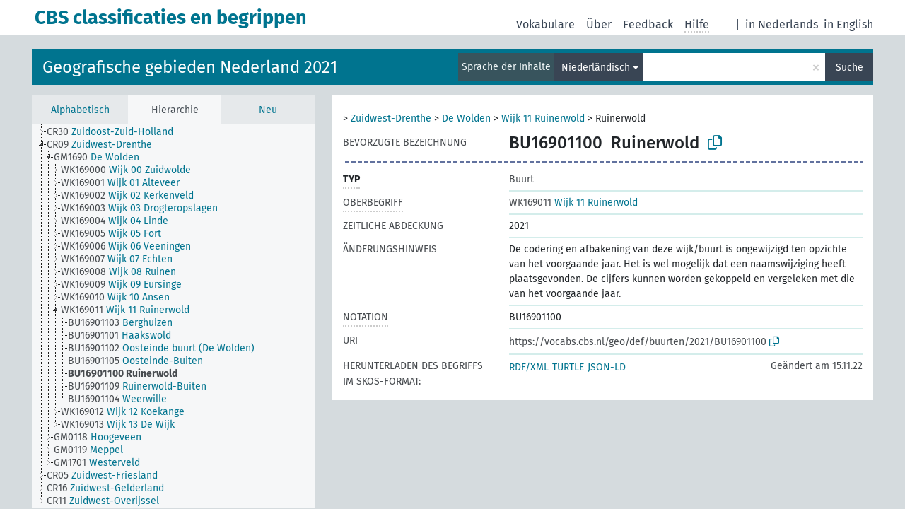

--- FILE ---
content_type: text/html; charset=UTF-8
request_url: https://vocabs.cbs.nl/voc2021/de/page/?clang=nl&uri=https%3A%2F%2Fvocabs.cbs.nl%2Fgeo%2Fdef%2Fbuurten%2F2021%2FBU16901100
body_size: 4967
content:
<!DOCTYPE html>
<html dir="ltr" lang="de">
<head>
<base href="https://vocabs.cbs.nl/">
<link rel="shortcut icon" href="favicon.ico">
<meta http-equiv="X-UA-Compatible" content="IE=Edge">
<meta http-equiv="Content-Type" content="text/html; charset=UTF-8">
<meta name="viewport" content="width=device-width, initial-scale=1.0">
<meta name="format-detection" content="telephone=no">
<meta name="generator" content="Skosmos 2.17-dev" />
<link href="vendor/twbs/bootstrap/dist/css/bootstrap.min.css" media="screen, print" rel="stylesheet" type="text/css">
<link href="vendor/vakata/jstree/dist/themes/default/style.min.css" media="screen, print" rel="stylesheet" type="text/css">
<link href="vendor/davidstutz/bootstrap-multiselect/dist/css/bootstrap-multiselect.min.css" media="screen, print" rel="stylesheet" type="text/css">
<link href="resource/css/fira.css" media="screen, print" rel="stylesheet" type="text/css">
<link href="resource/fontawesome/css/fontawesome.css" media="screen, print" rel="stylesheet" type="text/css">
<link href="resource/fontawesome/css/regular.css" media="screen, print" rel="stylesheet" type="text/css">
<link href="resource/fontawesome/css/solid.css" media="screen, print" rel="stylesheet" type="text/css">
<link href="resource/css/styles.css" media="screen, print" rel="stylesheet" type="text/css">
<link href="resource/css/styles.css" media="screen, print" rel="stylesheet" type="text/css">

<title>CBS classificaties en begrippen: Gebieden 2021: Ruinerwold</title>
</head>
<body class="vocab-voc2021">
  <noscript>
    <strong>Ohne JavaScript funktioniert Skosmos leider nicht richtig. Bitte aktivieren Sie es, um fortzufahren.</strong>
  </noscript>
  <a id="skiptocontent" href="voc2021/de/page/?clang=nl&amp;amp;uri=https%3A%2F%2Fvocabs.cbs.nl%2Fgeo%2Fdef%2Fbuurten%2F2021%2FBU16901100#maincontent">zum Hauptteil springen</a>
  <div class="topbar-container topbar-white">
    <div class="topbar topbar-white">
      <div id="topbar-service-helper">
  <a
              class="service-de"
        href="de/?clang=nl"><h1 id="service-name">CBS classificaties en begrippen</h1></a>
</div>
<div id="topbar-language-navigation">
<div id="language"><span class="navigation-font">|</span>
      <a id="language-nl" class="navigation-font" href="voc2021/nl/page/?clang=nl&amp;amp;uri=https%3A%2F%2Fvocabs.cbs.nl%2Fgeo%2Fdef%2Fbuurten%2F2021%2FBU16901100"> in Nederlands</a>
        <a id="language-en" class="navigation-font" href="voc2021/en/page/?clang=nl&amp;amp;uri=https%3A%2F%2Fvocabs.cbs.nl%2Fgeo%2Fdef%2Fbuurten%2F2021%2FBU16901100"> in English</a>
        </div>
<div id="navigation">
  <a href="de/?clang=nl" id="navi1" class="navigation-font" >
  Vokabulare  </a>
  <a href="de/about?clang=nl" id="navi2" class="navigation-font">
  Über  </a>
  <a href="voc2021/de/feedback?clang=nl" id="navi3" class="navigation-font">
  Feedback  </a>
  <span class="skosmos-tooltip-wrapper skosmos-tooltip t-bottom" id="navi4" tabindex="0" data-title="Fahren Sie mit der Maus über den gepunktet unterstrichenen Text, um weitere Informationen zur Eigenschaft zu erhalten. &#xa; &#xa; Um mit Trunkierung zu suchen, verwenden Sie das Zeichen * als Platzhalter, also z. B. *wald oder *baum*. Ans Ende von Suchwörtern wird automatisch ein * angehängt, auch wenn manuell keines hinzugefügt wurde. Die Suche nach Katze hat also dasselbe Ergebnis wie Katze*.">
    <span class="navigation-font">Hilfe</span>
  </span>
</div>
</div>

<!-- top-bar ENDS HERE -->
    </div>
  </div>
    <div class="headerbar">
    <div class="header-row"><div class="headerbar-coloured"></div><div class="header-left">
  <h1><a href="voc2021/de/?clang=nl">Geografische gebieden Nederland 2021</a></h1>
</div>
<div class="header-float">
      <h2 class="sr-only">Suche im Vokabular</h2>
    <div class="search-vocab-text"><p>Sprache der Inhalte</p></div>
    <form class="navbar-form" role="search" name="text-search" action="voc2021/de/search">
    <input style="display: none" name="clang" value="nl" id="lang-input">
    <div class="input-group">
      <div class="input-group-btn">
        <label class="sr-only" for="lang-dropdown-toggle">Sprache für Inhalt und Suche</label>
        <button type="button" class="btn btn-default dropdown-toggle" data-bs-toggle="dropdown" aria-expanded="false" id="lang-dropdown-toggle">Niederländisch<span class="caret"></span></button>
        <ul class="dropdown-menu" aria-labelledby="lang-dropdown-toggle">
                            <li><a class="dropdown-item" href="voc2021/de/page/?clang=en&amp;uri=https%3A%2F%2Fvocabs.cbs.nl%2Fgeo%2Fdef%2Fbuurten%2F2021%2FBU16901100" class="lang-button" hreflang="en">Englisch</a></li>
                    <li><a class="dropdown-item" href="voc2021/de/page/?clang=nl&amp;uri=https%3A%2F%2Fvocabs.cbs.nl%2Fgeo%2Fdef%2Fbuurten%2F2021%2FBU16901100" class="lang-button" hreflang="nl">Niederländisch</a></li>
                            <li>
            <a class="dropdown-item" href="voc2021/de/page/?uri=https://vocabs.cbs.nl/geo/def/buurten/2021/BU16901100&amp;clang=nl&amp;anylang=on"
              class="lang-button" id="lang-button-all">Suche in allen Sprachen</a>
            <input name="anylang" type="checkbox">
          </li>
        </ul>
      </div><!-- /btn-group -->
      <label class="sr-only" for="search-field">Suchwort eingeben</label>
      <input id="search-field" type="text" class="form-control" name="q" value="">
      <div class="input-group-btn">
        <label class="sr-only" for="search-all-button">Suche absenden</label>
        <button id="search-all-button" type="submit" class="btn btn-primary">Suche</button>
      </div>
    </div>
      </form>
</div>
</div>  </div>
    <div class="main-container">
        <div id="sidebar">
          <div class="sidebar-buttons">
                <h2 class="sr-only">Seitenleisten-Liste: Vokabular-Inhalt nach Kriterien auflisten und durchlaufen</h2>
        <ul class="nav nav-tabs">
                                      <h3 class="sr-only">Begriffe des Vokabulars alphabetisch auflisten</h3>
                    <li id="alpha" class="nav-item"><a class="nav-link" href="voc2021/de/index?clang=nl">Alphabetisch</a></li>
                                                  <h3 class="sr-only">Vokabular-Konzepte hierarchisch auflisten</h3>
                    <li id="hierarchy" class="nav-item">
            <a class="nav-link active" href="#" id="hier-trigger"
                        >Hierarchie            </a>
          </li>
                                                            <h3 class="sr-only">Begriffe des Vokabulars nach Neuzugängen auflisten</h3>
                              <li id="changes" class="nav-item"><a class="nav-link" href="voc2021/de/new?clang=nl">Neu</a></li>
                                      </ul>
      </div>
      
            <h4 class="sr-only">Auflistung der Vokabular-Begriffe nach Alphabet</h4>
            <div class="sidebar-grey  concept-hierarchy">
        <div id="alphabetical-menu">
                  </div>
              </div>
        </div>
    
            <main id="maincontent" tabindex="-1">
            <div class="content">
        <div id="content-top"></div>
                     <h2 class="sr-only">Angaben zum Begriff</h2>
            <div class="concept-info">
      <div class="concept-main">
              <div class="row">
                                      <div class="crumb-path">
                        <a class="propertyvalue bread-crumb" href="voc2021/de/page/?clang=nl&amp;uri=https%3A%2F%2Fvocabs.cbs.nl%2Fgeo%2Fdef%2Fprovincies%2FPV22"></a><span class="bread-crumb"> > </span>
                                                <a class="propertyvalue bread-crumb" href="voc2021/de/page/?clang=nl&amp;uri=https%3A%2F%2Fvocabs.cbs.nl%2Fgeo%2Fdef%2Fcorop-gebieden%2FCR09">Zuidwest-Drenthe</a><span class="bread-crumb"> > </span>
                                                <a class="propertyvalue bread-crumb" href="voc2021/de/page/?clang=nl&amp;uri=https%3A%2F%2Fvocabs.cbs.nl%2Fgeo%2Fdef%2Fgemeenten%2FGM1690">De Wolden</a><span class="bread-crumb"> > </span>
                                                <a class="propertyvalue bread-crumb" href="voc2021/de/page/?clang=nl&amp;uri=https%3A%2F%2Fvocabs.cbs.nl%2Fgeo%2Fdef%2Fwijken%2F2021%2FWK169011">Wijk 11 Ruinerwold</a><span class="bread-crumb"> > </span>
                                                <span class="bread-crumb propertylabel-pink">Ruinerwold</span>
                                                </div>
                          </div>
            <div class="row property prop-preflabel"><div class="property-label property-label-pref"><h3 class="versal">
                                      Bevorzugte Bezeichnung
                      </h3></div><div class="property-value-column"><span class="notation" id="notation">BU16901100</span><span class="prefLabel conceptlabel" id="pref-label">Ruinerwold</span>
                        &nbsp;
        <button type="button" data-bs-toggle="tooltip" data-bs-placement="button" title="Copy to clipboard" class="btn btn-default btn-xs copy-clipboard" for="#notation"><span class="fa-regular fa-copy"></span></button></div><div class="col-md-12"><div class="preflabel-spacer"></div></div></div>
                       <div class="row property prop-rdf_type">
          <div class="property-label">
            <h3 class="versal-bold               property-click skosmos-tooltip-wrapper skosmos-tooltip t-top" data-title="Typ der Entität
              ">
                              Typ
                          </h3>
          </div>
          <div class="property-value-column"><div class="property-value-wrapper">
                <ul>
                     <li>
            <p>Buurt</p>
                        </li>
                </ul>
                </div></div></div>
                               <div class="row property prop-skos_broader">
          <div class="property-label">
            <h3 class="versal               property-click skosmos-tooltip-wrapper skosmos-tooltip t-top" data-title="Hierarchisch übergeordneter Begriff
              ">
                              Oberbegriff
                          </h3>
          </div>
          <div class="property-value-column"><div class="property-value-wrapper">
                <ul>
                     <li>
                                                                               <a href="voc2021/de/page/?clang=nl&amp;uri=https%3A%2F%2Fvocabs.cbs.nl%2Fgeo%2Fdef%2Fwijken%2F2021%2FWK169011"><span class="versal">WK169011 </span> Wijk 11 Ruinerwold</a>
                                                                                                      </li>
                </ul>
                </div></div></div>
                               <div class="row property prop-dc_temporal">
          <div class="property-label">
            <h3 class="versal              ">
                              Zeitliche Abdeckung
                          </h3>
          </div>
          <div class="property-value-column"><div class="property-value-wrapper">
                <ul>
                     <li>
                                                                 <span>2021</span>
                                      </li>
                </ul>
                </div></div></div>
                               <div class="row property prop-skos_changeNote">
          <div class="property-label">
            <h3 class="versal              ">
                              Änderungshinweis
                          </h3>
          </div>
          <div class="property-value-column"><div class="property-value-wrapper">
                <ul>
                     <li>
                                                                 <span>De codering en afbakening van deze wijk/buurt is ongewijzigd ten opzichte van het voorgaande jaar. Het is wel mogelijk dat een naamswijziging heeft plaatsgevonden. 
De cijfers kunnen worden gekoppeld en vergeleken met die van het voorgaande jaar.</span>
                                      </li>
                </ul>
                </div></div></div>
                               <div class="row property prop-skos_notation">
          <div class="property-label">
            <h3 class="versal               property-click skosmos-tooltip-wrapper skosmos-tooltip t-top" data-title="Code, der einen Begriff innerhalb seines Begriffs-Schemas eindeutig kennzeichnet.
              ">
                              Notation
                          </h3>
          </div>
          <div class="property-value-column"><div class="property-value-wrapper">
                <ul>
                     <li>
                                                                 <span>BU16901100</span>
                                      </li>
                </ul>
                </div></div></div>
                                  <div class="row property prop-uri">
            <div class="property-label"><h3 class="versal">URI</h3></div>
            <div class="property-value-column">
                <div class="property-value-wrapper">
                    <span class="versal uri-input-box" id="uri-input-box">https://vocabs.cbs.nl/geo/def/buurten/2021/BU16901100</span>
                    <button type="button" data-bs-toggle="tooltip" data-bs-placement="button" title="Copy to clipboard" class="btn btn-default btn-xs copy-clipboard" for="#uri-input-box">
                      <span class="fa-regular fa-copy"></span>
                    </button>
                </div>
            </div>
        </div>
        <div class="row">
            <div class="property-label"><h3 class="versal">Herunterladen des Begriffs im SKOS-Format:</h3></div>
            <div class="property-value-column">
<span class="versal concept-download-links"><a href="rest/v1/voc2021/data?uri=https%3A%2F%2Fvocabs.cbs.nl%2Fgeo%2Fdef%2Fbuurten%2F2021%2FBU16901100&amp;format=application/rdf%2Bxml">RDF/XML</a>
          <a href="rest/v1/voc2021/data?uri=https%3A%2F%2Fvocabs.cbs.nl%2Fgeo%2Fdef%2Fbuurten%2F2021%2FBU16901100&amp;format=text/turtle">
            TURTLE</a>
          <a href="rest/v1/voc2021/data?uri=https%3A%2F%2Fvocabs.cbs.nl%2Fgeo%2Fdef%2Fbuurten%2F2021%2FBU16901100&amp;format=application/ld%2Bjson">JSON-LD</a>
        </span><span class="versal date-info"> Geändert am 15.11.22</span>            </div>
        </div>
      </div>
      <!-- appendix / concept mapping properties -->
      <div
          class="concept-appendix hidden"
          data-concept-uri="https://vocabs.cbs.nl/geo/def/buurten/2021/BU16901100"
          data-concept-type="skos:Concept"
          >
      </div>
    </div>
    
  

<template id="property-mappings-template">
    {{#each properties}}
    <div class="row{{#ifDeprecated concept.type 'skosext:DeprecatedConcept'}} deprecated{{/ifDeprecated}} property prop-{{ id }}">
        <div class="property-label"><h3 class="versal{{#ifNotInDescription type description}} property-click skosmos-tooltip-wrapper skosmos-tooltip t-top" data-title="{{ description }}{{/ifNotInDescription}}">{{label}}</h3></div>
        <div class="property-value-column">
            {{#each values }} {{! loop through ConceptPropertyValue objects }}
            {{#if prefLabel }}
            <div class="row">
                <div class="col-5">
                    <a class="versal" href="{{hrefLink}}">{{#if notation }}<span class="versal">{{ notation }} </span>{{/if}}{{ prefLabel }}</a>
                    {{#ifDifferentLabelLang lang }}<span class="propertyvalue"> ({{ lang }})</span>{{/ifDifferentLabelLang}}
                </div>
                {{#if vocabName }}
                    <span class="appendix-vocab-label col-7">{{ vocabName }}</span>
                {{/if}}
            </div>
            {{/if}}
            {{/each}}
        </div>
    </div>
    {{/each}}
</template>

        <div id="content-bottom"></div>
      </div>
    </main>
            <footer id="footer"></footer>
  </div>
  <script>
<!-- translations needed in javascript -->
var noResultsTranslation = "Keine Ergebnisse";
var loading_text = "Weitere Resultate laden";
var loading_failed_text = "Fehler: Es konnten keine weiteren Elemente geladen werden!";
var loading_retry_text = "Erneut versuchen";
var jstree_loading = "Laden ...";
var results_disp = "%d angezeigte Ergebnisse";
var all_vocabs  = "in allen Vokabularen";
var n_selected = "ausgewählt";
var missing_value = "Der Wert ist verpflichtend und darf nicht leer bleiben";
var expand_paths = "Zeige alle # Pfade";
var expand_propvals = "Zeige alle # Werte";
var hiertrans = "Hierarchie";
var depr_trans = "Veralteter Begriff";
var sr_only_translations = {
  hierarchy_listing: "Hierarchische Liste der Vokabular-Begriffe",
  groups_listing: "Hierarchische Liste der Begriffe und Gruppierungen des Vokabulars",
};

<!-- variables passed through to javascript -->
var lang = "de";
var content_lang = "nl";
var vocab = "voc2021";
var uri = "https://vocabs.cbs.nl/geo/def/buurten/2021/BU16901100";
var prefLabels = [{"lang": "nl","label": "Ruinerwold"}];
var uriSpace = "https://vocabs.cbs.nl/geo/def/";
var showNotation = true;
var sortByNotation = null;
var languageOrder = ["nl","en"];
var vocShortName = "Gebieden 2021";
var explicitLangCodes = false;
var pluginParameters = [];
</script>

<script type="application/ld+json">
{"@context":{"skos":"http://www.w3.org/2004/02/skos/core#","isothes":"http://purl.org/iso25964/skos-thes#","rdfs":"http://www.w3.org/2000/01/rdf-schema#","owl":"http://www.w3.org/2002/07/owl#","dct":"http://purl.org/dc/terms/","dc11":"http://purl.org/dc/elements/1.1/","uri":"@id","type":"@type","lang":"@language","value":"@value","graph":"@graph","label":"rdfs:label","prefLabel":"skos:prefLabel","altLabel":"skos:altLabel","hiddenLabel":"skos:hiddenLabel","broader":"skos:broader","narrower":"skos:narrower","related":"skos:related","inScheme":"skos:inScheme","schema":"http://schema.org/","wd":"http://www.wikidata.org/entity/","wdt":"http://www.wikidata.org/prop/direct/","voc2021":"https://vocabs.cbs.nl/geo/def/"},"graph":[{"uri":"voc2021:buurt","label":[{"lang":"nl","value":"Buurt"},{"lang":"en","value":"Neighbourhood blocks"}]},{"uri":"voc2021:buurten/2021/BU16901100","type":["skos:Concept","voc2021:buurt"],"dct:temporal":{"type":"http://www.w3.org/2001/XMLSchema#gYear","value":"2021"},"schema:geoWithin":{"uri":"voc2021:wijken/2021/WK169011"},"broader":{"uri":"voc2021:wijken/2021/WK169011"},"skos:changeNote":"De codering en afbakening van deze wijk/buurt is ongewijzigd ten opzichte van het voorgaande jaar. Het is wel mogelijk dat een naamswijziging heeft plaatsgevonden. \nDe cijfers kunnen worden gekoppeld en vergeleken met die van het voorgaande jaar.","inScheme":{"uri":"voc2021:buurten/2021/scheme"},"skos:notation":"BU16901100","prefLabel":{"lang":"nl","value":"Ruinerwold"}},{"uri":"voc2021:wijken/2021/WK169011","type":["skos:Concept","voc2021:buurt"],"narrower":{"uri":"voc2021:buurten/2021/BU16901100"},"skos:notation":"WK169011","prefLabel":{"lang":"nl","value":"Wijk 11 Ruinerwold"}}]}
</script>
<script src="vendor/components/jquery/jquery.min.js"></script>
<script src="vendor/components/handlebars.js/handlebars.min.js"></script>
<script src="vendor/vakata/jstree/dist/jstree.min.js"></script>
<script src="vendor/twitter/typeahead.js/dist/typeahead.bundle.min.js"></script>
<script src="vendor/davidstutz/bootstrap-multiselect/dist/js/bootstrap-multiselect.min.js"></script>
<script src="vendor/twbs/bootstrap/dist/js/bootstrap.bundle.js"></script>
<script src="vendor/etdsolutions/waypoints/jquery.waypoints.min.js"></script>
<script src="vendor/newerton/jquery-mousewheel/jquery.mousewheel.min.js"></script>
<script src="vendor/pamelafox/lscache/lscache.min.js"></script>
<script src="resource/js/config.js"></script>
<script src="resource/js/hierarchy.js"></script>
<script src="resource/js/groups.js"></script>
<script src="resource/js/scripts.js"></script>
<script src="resource/js/docready.js"></script>

    </body>
</html>
